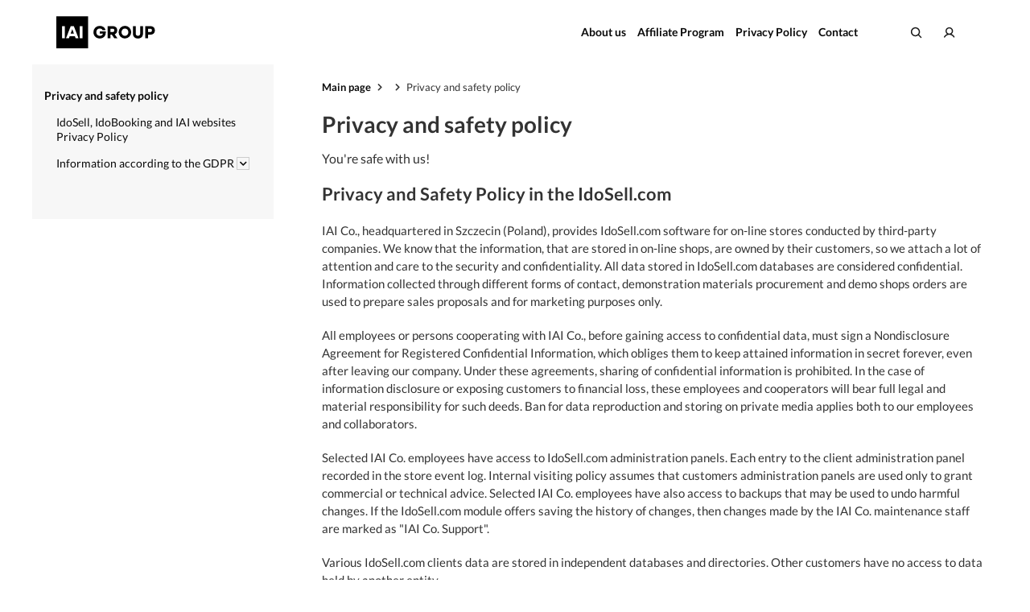

--- FILE ---
content_type: text/html; charset=utf-8
request_url: https://www.iai-sa.com/en/privacy-and-safety-policy/
body_size: 9687
content:

        <!DOCTYPE html>
        <html lang="uk">
        <head>
            <meta charset="UTF-8">
            <meta name="viewport" content="user-scalable=no, initial-scale = 1.0, maximum-scale = 1.0, width=device-width">
            <meta http-equiv="X-UA-Compatible" content="ie=edge">
            <title>Privacy and safety policy - The best solutions for online sales and online booking systems</title>
            <meta name="keywords" content="Privacy and safety policy in IdoSell.com, order your own on-line shop, sale, purchase, shop design, templates"/>
            <meta name="description" content="Privacy and safety policy in IdoSell.com"/>
            <link rel="canonical" href="https://www.iai-sa.com/en/privacy-and-safety-policy/">
            <meta property="og:title" content="Privacy and safety policy"/><meta property="og:type" content="website"/><meta property="og:locale" content="en_GB"/><meta property="og:description" content="Privacy and safety policy in IdoSell.com"/><meta property="og:url" content="https://www.iai-sa.com/en/privacy-and-safety-policy/"/><meta property="og:image" content="https://www.iai-sa.com/gfx/new_design/img/homepage_idosell_corp_uk.png"/><meta property="og:site_name" content="IdoSell"/>
            <script type="application/ld+json">
        {
            "@context": "https://schema.org/",
            "@type": "LocalBusiness",
            "name": "IAI",
            "@id": "IdoSell",
            "image": [
                "https://www.iai-system.com/panel/file-gate.php?id=39557&ext=.png"
            ],
            "address": {
                "@type": "PostalAddress",
                "streetAddress": "Piastów 30",
                "addressLocality": "Szczecin",
                "addressRegion": "SZ",
                "postalCode": "71-064",
                "addressCountry": "PL"
            },
            "geo": {
                "@type": "GeoCoordinates",
                "latitude": "53.41",
                "longitude": "14.53"
            },
            "openingHoursSpecification": [
                {
                    "@type": "OpeningHoursSpecification",
                    "dayOfWeek": [
                        "Monday",
                        "Tuesday",
                        "Wednesday",
                        "Thursday",
                        "Friday"
                    ],
                    "opens": "09:00",
                    "closes": "17:00"
                }
            ],
            "telephone": "+48 91 443 66 00"
        }
        </script>
            <link rel="stylesheet" href="/gfx/new_design/css/full.css?r=20">
            <link rel="stylesheet" href="/css/landing_pages/7_new_style.css?r=20"/>
<link rel="preconnect" href="https://fonts.googleapis.com"/>
            <link rel="preconnect" href="https://fonts.gstatic.com" crossorigin/>
            <link rel="stylesheet" href="https://fonts.googleapis.com/css2?family=Poppins:wght@300;400;500;600;700;800;900&display=swap"/><link rel="shortcut icon" type="image/png" href="/gfx/icon-corp.png"/><script type="application/ld+json">
                {
                    "@context": "http://schema.org",
                    "@type": "WebSite",
                    "url": "https://www.idosell.com/pl/shop/",
                    "potentialAction": {
                        "@type": "SearchAction",
                        "target": "https://www.idosell.com/pl/shop/search/?q={search_term_string}",
                        "query-input": "required name=search_term_string"
                    }
                }
                </script></head>
        <body class="px-3 px-md-0 bg"><script>
                    dataLayer = [{
                        'internalIAINetwork': ''
                    }];
                </script><!-- Google Tag Manager -->
            <noscript><iframe src="//www.googletagmanager.com/ns.html?id=GTM-PHN65VG"
            height="0" width="0" style="display:none;visibility:hidden"></iframe></noscript>
            <script>(function(w,d,s,l,i){w[l]=w[l]||[];w[l].push({'gtm.start':
            new Date().getTime(),event:'gtm.js'});var f=d.getElementsByTagName(s)[0],
            j=d.createElement(s),dl=l!='dataLayer'?'&l='+l:'';j.async=true;j.src=
            '//www.googletagmanager.com/gtm.js?id='+i+dl;f.parentNode.insertBefore(j,f);
            })(window,document,'script','dataLayer','GTM-PHN65VG');</script>
            <!-- End Google Tag Manager -->
            <div class="layout d-flex flex-column"><script> var dynamicTXT = {"Demo":"Demo","Informacja":"Information","JakZalozycSklepInternetowyX":"How to set up an online store","KodJestNiepoprawny":"The code is invalid","MozliweZeNoweOpcjeNieSaJeszczeWidoczneWTwoimPaneluAdministarcyjnnym":"It is possible that new options are not visible in your panel yet.","NieMaZCzegoWybierac":"No options to choose from","NieZnalezionoWynikow":"No results found","OczekiwanaPrzezCiebieFunkcjonalnoscJestSukcesywnieInstalowanaWKolejnychSklepachIPowinnaPojawicSieWTwoimSklepieWTerminieDoDwochTygodni":"The functionality you are waiting for is successively installed in all shops and it should be available in your shop within two weeks.","Powrot":"Back","PrzesunKolumnyTabelkiPalcem":"Drag the chart columns with a finger","WcisnijAbyWybrac":"Click to choose","Wczytywanie":"Loading...","WybierzKraj":"Choose country","WybierzPanstwo":"Choose country","fpTopMenuInstallationTekst":"Implementation procedure","fpTopMenuManualTekst":"Quick Start Guide","fpTopMenuOrderTekst":"Order a store","fpTopMenuTermsTekst":"Agreement, terms and conditions","fpTopMenuTimeTekst":"Implementation time"};</script><header class="container">
                
                <div class="header_content">
                    <div class="header__logo logo">
                        <a class="logo__link" href="https://www.iai-sa.com/en/">
                            <img class="logo__image" src="/img/logo-iai-dots.svg"
                             alt="IAI" />
                        </a>
                    </div>
                    <nav class="header__menu menu">
                        <button type="button" class="menu__toggler d-md-none">
                            <i class="fas fa-bars"></i>
                        </button>
                        <div class="menu__collapse flex-column flex-md-row-reverse d-flex justify-content-start">
                            <ul class="d-md-flex main_menu_mobile order-2 order-md-0">
                                <li class="menu__item d-md-flex --small --align-right">
                                <a href="#" class="menu__link px-md-3 d-md-flex align-items-md-center">
                                <svg xmlns="http://www.w3.org/2000/svg" width="18" height="19" viewBox="0 0 18 19" fill="none">
                                    <path d="M16.5136 15.1375C15.5711 13.4832 14.0992 12.1941 12.335 11.4779C13.2123 10.8199 13.8604 9.90261 14.1874 8.85585C14.5143 7.8091 14.5037 6.686 14.1569 5.64564C13.8101 4.60528 13.1448 3.7004 12.2551 3.05919C11.3655 2.41797 10.2967 2.07293 9.20002 2.07293C8.10338 2.07293 7.03454 2.41797 6.14491 3.05919C5.25527 3.7004 4.58993 4.60528 4.24315 5.64564C3.89636 6.686 3.8857 7.8091 4.21268 8.85585C4.53967 9.90261 5.18771 10.8199 6.06502 11.4779C4.30084 12.1941 2.82899 13.4832 1.88639 15.1375C1.82799 15.2314 1.78906 15.3361 1.77192 15.4454C1.75479 15.5546 1.7598 15.6662 1.78665 15.7735C1.8135 15.8808 1.86166 15.9816 1.92824 16.0699C1.99482 16.1582 2.07848 16.2322 2.17425 16.2875C2.27001 16.3429 2.37591 16.3784 2.48567 16.3919C2.59543 16.4055 2.7068 16.3969 2.81316 16.3666C2.91951 16.3362 3.01869 16.2849 3.10478 16.2154C3.19088 16.146 3.26214 16.06 3.31433 15.9625C4.56008 13.8092 6.76008 12.525 9.20002 12.525C11.64 12.525 13.84 13.8099 15.0857 15.9625C15.1988 16.1444 15.3782 16.2751 15.586 16.3271C15.7937 16.3791 16.0136 16.3483 16.199 16.2411C16.3844 16.134 16.5209 15.959 16.5797 15.753C16.6384 15.547 16.6147 15.3263 16.5136 15.1375ZM5.62502 7.29999C5.62502 6.59292 5.83469 5.90173 6.22751 5.31383C6.62034 4.72592 7.17868 4.26771 7.83193 3.99712C8.48517 3.72654 9.20398 3.65574 9.89747 3.79368C10.5909 3.93163 11.228 4.27211 11.7279 4.77208C12.2279 5.27206 12.5684 5.90906 12.7063 6.60254C12.8443 7.29603 12.7735 8.01484 12.5029 8.66809C12.2323 9.32133 11.7741 9.87967 11.1862 10.2725C10.5983 10.6653 9.90709 10.875 9.20002 10.875C8.2522 10.8739 7.34352 10.4969 6.67332 9.82669C6.00311 9.15649 5.62611 8.24781 5.62502 7.29999Z" fill="#171717"/>
                                </svg>
                                <span class="d-md-none">User account</span></a>
                                    <ul class="submenu d-none">
                                       <li class="submenu__item nav_item">
                    <a class="menu__link" href="https://www.iai-sa.com/en/dashboard/?ref=%2Fen%2Fprivacy%2Fpolicy%2F" rel="nofollow">Log in</a>
                </li>
                                    </ul>
                                </li>
                            </ul>
                            <form action="https://www.iai-sa.com/en/search/" class="brand-search form ml-md-4">
                                <button type="submit" class="menu__link --search">
                                    <svg xmlns="http://www.w3.org/2000/svg" width="19" height="19" viewBox="0 0 19 19" fill="none">
                                        <path d="M16.7837 15.5163L13.5188 12.25C14.4977 10.9743 14.9547 9.37405 14.7972 7.77379C14.6396 6.17353 13.8792 4.69312 12.6703 3.63287C11.4613 2.57262 9.89436 2.01193 8.28722 2.06453C6.68009 2.11712 5.15313 2.77908 4.0161 3.9161C2.87908 5.05313 2.21712 6.58009 2.16453 8.18723C2.11193 9.79436 2.67262 11.3613 3.73287 12.5703C4.79312 13.7792 6.27353 14.5396 7.87379 14.6972C9.47405 14.8547 11.0743 14.3977 12.35 13.4188L15.6177 16.6871C15.6944 16.7639 15.7855 16.8247 15.8858 16.8663C15.9861 16.9078 16.0935 16.9292 16.2021 16.9292C16.3106 16.9292 16.4181 16.9078 16.5183 16.8663C16.6186 16.8247 16.7097 16.7639 16.7864 16.6871C16.8632 16.6104 16.9241 16.5193 16.9656 16.419C17.0071 16.3187 17.0285 16.2113 17.0285 16.1028C17.0285 15.9942 17.0071 15.8868 16.9656 15.7865C16.9241 15.6862 16.8632 15.5951 16.7864 15.5184L16.7837 15.5163ZM3.825 8.40001C3.825 7.47538 4.09919 6.57151 4.61288 5.80271C5.12658 5.03391 5.85671 4.43471 6.71096 4.08087C7.5652 3.72703 8.50519 3.63445 9.41205 3.81483C10.3189 3.99522 11.1519 4.44047 11.8057 5.09428C12.4595 5.74809 12.9048 6.5811 13.0852 7.48796C13.2656 8.39482 13.173 9.33481 12.8191 10.1891C12.4653 11.0433 11.8661 11.7734 11.0973 12.2871C10.3285 12.8008 9.42463 13.075 8.5 13.075C7.26051 13.0737 6.07214 12.5808 5.19569 11.7043C4.31923 10.8279 3.82628 9.6395 3.825 8.40001Z" fill="#171717"/>
                                    </svg>
                                </button>
                                <div class="form__group container">
                                    <svg xmlns="http://www.w3.org/2000/svg" width="18" height="18" viewBox="0 0 18 18" fill="none">
                                        <path d="M15.9837 15.0163L12.7188 11.75C13.6977 10.4743 14.1547 8.87404 13.9972 7.27378C13.8396 5.67352 13.0792 4.19312 11.8703 3.13287C10.6613 2.07262 9.09437 1.51192 7.48723 1.56452C5.88009 1.61712 4.35313 2.27907 3.21611 3.4161C2.07908 4.55312 1.41713 6.08008 1.36453 7.68722C1.31193 9.29436 1.87263 10.8613 2.93288 12.0703C3.99312 13.2792 5.47353 14.0396 7.07379 14.1972C8.67405 14.3547 10.2743 13.8977 11.55 12.9187L14.8177 16.1871C14.8944 16.2639 14.9855 16.3247 15.0858 16.3663C15.1861 16.4078 15.2935 16.4292 15.4021 16.4292C15.5106 16.4292 15.6181 16.4078 15.7183 16.3663C15.8186 16.3247 15.9097 16.2639 15.9864 16.1871C16.0632 16.1104 16.1241 16.0193 16.1656 15.919C16.2071 15.8187 16.2285 15.7113 16.2285 15.6027C16.2285 15.4942 16.2071 15.3868 16.1656 15.2865C16.1241 15.1862 16.0632 15.0951 15.9864 15.0184L15.9837 15.0163ZM3.02501 7.9C3.02501 6.97537 3.29919 6.07151 3.81289 5.30271C4.32658 4.53391 5.05672 3.9347 5.91096 3.58086C6.76521 3.22702 7.70519 3.13444 8.61206 3.31483C9.51892 3.49521 10.3519 3.94046 11.0057 4.59428C11.6595 5.24809 12.1048 6.08109 12.2852 6.98795C12.4656 7.89481 12.373 8.8348 12.0191 9.68904C11.6653 10.5433 11.0661 11.2734 10.2973 11.7871C9.5285 12.3008 8.62464 12.575 7.70001 12.575C6.46051 12.5737 5.27215 12.0808 4.39569 11.2043C3.51923 10.3279 3.02628 9.1395 3.02501 7.9Z" fill="#C8C8C8"/>
                                    </svg>
                                    <input name="q" type="text" class="form__input"  placeholder="Enter what you are looking for" autocomplete="off"/>
                                    <button type="search" class="button --solid">Szukaj</button>
                                    <input type="hidden" name="title" value="all"/>
                                </div>
                            </form>
                            <ul class="d-md-flex pt-0 order-3 order-md-0"><li class="menu__item d-md-flex --small"><a class="menu__link d-md-flex align-items-md-center" href="https://www.iai-sa.com/en/about-iai-idosell/">About us</a></li><li class="menu__item d-md-flex --small"><a class="menu__link d-md-flex align-items-md-center" href="https://www.iai-sa.com/en/iai-affiliate-program/">Affiliate Program</a></li><li class="menu__item d-md-flex --small"><a class="menu__link d-md-flex align-items-md-center" href="https://www.iai-sa.com/en/privacy-and-safety-policy/">Privacy Policy</a></li><li class="menu__item d-md-flex --small"><a class="menu__link d-md-flex align-items-md-center" href="https://www.iai-sa.com/en/iai-contact/">Contact</a></li></ul>
                            
                            <div class="aside_mobile d-md-none bg-alternate order-1 order-md-0 main_menu_mobile"></div>
                        </div>
                    </nav>
                </div>
            </header>
            <div class="container mb-5">
                <div class="row content align-items-start">
                    <aside class="content__aside bg-alternate col-md-3 pr-md-0 menu"><div class="aside__content py-md-5 pr-md-5"><nav class="aside__menu"><ul class="aside__menu_collapse"><li class="aside__menu_element"><a href="https://www.iai-sa.com/en/privacy-and-safety-policy/" class="aside__menu_link  --expanded"><span class="--name">Privacy and safety policy</span></a><ul class="aside__submenu "><li class="aside__submenu_element"><a href="https://www.iai-sa.com/en/polityka-prywatnosci-i-bezpieczenstwa/idosell-idobooking-and-iai-websites-privacy-policy/" class="aside__submenu_link "><span class="--name">IdoSell, IdoBooking and IAI websites Privacy Policy</span><span class="--expand"><i class="fas fa-chevron-down"></i></span></a></li><li class="aside__submenu_element"><a href="https://www.iai-sa.com/en/privacy-and-safety-policy/gdpr-general-data-protection-regulation-for-online-stores/" class="aside__submenu_link "><span class="--name">Information according to the GDPR</span><span class="--expand"><i class="fas fa-chevron-down"></i></span></a><ul class="aside__submenu d-none"><li class="aside__submenu_element"><a href="https://www.iai-sa.com/en/privacy-and-safety-policy/gdpr-general-data-protection-regulation-for-online-stores/" class="aside__submenu_link "><span class="--name">Informacje dla Użytkowników IdoAccounts, których dane osobowe będą przetwarzane przez IAI S.A. (na podstawie art. 13 RODO)</span><span class="--expand"><i class="fas fa-chevron-down"></i></span></a></li><li class="aside__submenu_element"><a href="https://www.iai-sa.com/en/polityka-prywatnosci-i-bezpieczenstwa/rodo-rozporzadzenie-o-ochronie-danych-osobowych-dla-sklepow-internetowych-idosell-i-systemow-rezerwacji-idobooking/information-for-affiliate-partners-whose-personal-data-will-be-processed-by-iai-sp-z-o-o-based-on-article-13-of-the-gdpr/" class="aside__submenu_link "><span class="--name">Information for Affiliate Partners whose personal data will be processed by IAI S.A.</span><span class="--expand"><i class="fas fa-chevron-down"></i></span></a></li><li class="aside__submenu_element"><a href="https://www.iai-sa.com/en/polityka-prywatnosci-i-bezpieczenstwa/rodo-rozporzadzenie-o-ochronie-danych-osobowych-dla-sklepow-internetowych-idosell-i-systemow-rezerwacji-idobooking/information-for-participants-of-the-iai-php-camp-and-iai-webcamp-workshops-based-on-article-13-of-the-gdpr/" class="aside__submenu_link "><span class="--name">Information for IAI Participants PHP Camp and Webcamp</span><span class="--expand"><i class="fas fa-chevron-down"></i></span></a></li><li class="aside__submenu_element"><a href="https://www.iai-sa.com/en/polityka-prywatnosci-i-bezpieczenstwa/rodo-rozporzadzenie-o-ochronie-danych-osobowych-dla-sklepow-internetowych-idosell-i-systemow-rezerwacji-idobooking/information-for-people-applying-for-a-job-according-to-the-gdpr/" class="aside__submenu_link "><span class="--name">Information for job candidates</span><span class="--expand"><i class="fas fa-chevron-down"></i></span></a></li></ul></li></ul></li></ul></nav></div></aside>
                    <div class="content__collapse col-md-9"><section id="breadcrumbs">
                    <div class="breadcrumbs mt-4">
                        <ul class="breadcrumbs__collapse">
                            <li class="breadcrumbs__element">
                                    <span class="breadcrumbs__link">
                                        <a href="https://www.iai-sa.com/en/" class="breadcrumbs__link">Main page
                                        </a>
                                    </span>
                                </li><li class="breadcrumbs__element">
                                    <a href="https://www.iai-sa.com/en/privacy/" class="breadcrumbs__link">
                                        
                                    </a>
                                </li><li class="breadcrumbs__element">
                                    <span class="breadcrumbs__link">
                                        Privacy and safety policy
                                    </span>
                                </li>
                        </ul>
                    </div>
                </section> <section id="section_header">
                    <div class="section mb-4">
                        
                            <div class="section__title mb-3">
                                <h1 class="--black --big">Privacy and safety policy</h1>
                                <div class="--medium --big"></div>
                            </div>
                            <div class="section__description"> You're safe with us!

</div>
                    </div></section><script> var dynamicTXT = {"Demo":"Demo","Informacja":"Information","JakZalozycSklepInternetowyX":"How to set up an online store","KodJestNiepoprawny":"The code is invalid","MozliweZeNoweOpcjeNieSaJeszczeWidoczneWTwoimPaneluAdministarcyjnnym":"It is possible that new options are not visible in your panel yet.","NieMaZCzegoWybierac":"No options to choose from","NieZnalezionoWynikow":"No results found","OczekiwanaPrzezCiebieFunkcjonalnoscJestSukcesywnieInstalowanaWKolejnychSklepachIPowinnaPojawicSieWTwoimSklepieWTerminieDoDwochTygodni":"The functionality you are waiting for is successively installed in all shops and it should be available in your shop within two weeks.","Powrot":"Back","PrzesunKolumnyTabelkiPalcem":"Drag the chart columns with a finger","WcisnijAbyWybrac":"Click to choose","Wczytywanie":"Loading...","WybierzKraj":"Choose country","WybierzPanstwo":"Choose country","fpTopMenuInstallationTekst":"Implementation procedure","fpTopMenuManualTekst":"Quick Start Guide","fpTopMenuOrderTekst":"Order a store","fpTopMenuTermsTekst":"Agreement, terms and conditions","fpTopMenuTimeTekst":"Implementation time"};</script>
<h2 id="toc1032" class="old_wiki"> Privacy and Safety Policy in the IdoSell.com</h2>
<p class="old_wiki">IAI Co., headquartered in Szczecin (Poland), provides IdoSell.com software for on-line stores conducted by third-party companies. We know that the information, that are stored in on-line shops, are owned by their customers, so we attach a lot of attention and care to the security and confidentiality. All data stored in IdoSell.com databases are considered confidential. Information collected through different forms of contact, demonstration materials procurement and demo shops orders are used to prepare sales proposals and for marketing purposes only.</p>

<p class="old_wiki">All employees or persons cooperating with IAI Co., before gaining access to confidential data, must sign a Nondisclosure Agreement for Registered Confidential Information, which obliges them to keep attained information in secret forever, even after leaving our company. Under these agreements, sharing of confidential information is prohibited. In the case of information disclosure or exposing customers to financial loss, these employees and cooperators will bear full legal and material responsibility for such deeds. Ban for data reproduction and storing on private media applies both to our employees and collaborators.</p>

<p class="old_wiki">Selected IAI Co. employees have access to IdoSell.com administration panels. Each entry to the client administration panel recorded in the store event log. Internal visiting policy assumes that customers administration panels are used only to grant commercial or technical advice. Selected IAI Co. employees have also access to backups that may be used to undo harmful changes. If the IdoSell.com module offers saving the history of changes, then changes made by the IAI Co. maintenance staff are marked as &quot;IAI Co. Support&quot;.</p>

<p class="old_wiki">Various IdoSell.com clients data are stored in independent databases and directories. Other customers have no access to data held by another entity.</p>

<p class="old_wiki">IAI Co. collects the history (logs) of events and traces left by shoppers using IdoSell.com. We do this only in order to properly administer the server and carry out surveys, in particular - to analyze the statistics and measure the traffic generated by each IdoSell.com customer. Web server logs - after generating the statistics - are not collected or further processed.</p>

<p class="old_wiki">IdoSell.com operation is also based on the mechanism of so-called cookies. These are text files created on your computer by a program running on the server. Cookies are completely safe for both you and your computer. The transition between your store pages or administration panel allows the system to read them and identify you as a specific user. Use of Cookies does not allow to exploit any information from your computer. Store uses cookies to identify user sessions. Other information are stored on the server. Cookies can be - at any time - removed from your computer by using a web browser options and settings. You can also block cookies in your browser, but it may cause a situation that not all of our services will be available for use.</p>

<p class="old_wiki">Each of IdoSell.com stores has a SSL account launched, utilization of which is enforced by use of the administration panel. If you do not order your own SSL certificate <a href="https://www.idosell.com/en/detailed-price-list-of-the-idosell-service/" title="shop" class="old_wiki ">(additional cost)</a> then the IAI Co. default SSL certificate is used. This certificate has to be current (not exceeded the period of validity) and signed by authorized authorization center (Equifax Secure eBusiness Inc.). If you suspect that someone uses fake store to intercept your passwords (it is called <i>phishing</i>), just check data from the SSL certificate.</p>

<p class="old_wiki">IAI Co. never uses the customer contact details for marketing purposes - in particular does not send them unsolicited e-mails or call them for advertising purposes. It is prohibited and technically impossible to provide access to the customer administration panel so that he could not notice the entry to his users database in the panel history log.</p>

<p class="old_wiki">IAI Co. employees contact with a client handled by the owner of the IdoSell.com shop only at the express request and when the information supplied by the client are inconsistent or do not allow to identify the source of the problem. If contact occurs in a form other than with use of the <a href="https://www.idosell.com/en/support-and-help-with-starting-and-running-an-online-store/" title="shop" class="old_wiki ">IAI Ticketing System,</a> operation may require additional identification data or it will be denied to execute under commands given by someone other than the shop owner - like in situation when his employee is asking for additional access rights without knowledge of employer.</p>

<p class="old_wiki">Data of customers, who are buying using the IdoSell.com, may be disclosed by IAI Company only to authorized state organizations after a reasoned request has been shown. If state authorities requesting the information are not asking otherwise, the customer will be informed about this fact immediately upon the request receipt.</p>

<p class="old_wiki">IAI Co. is not responsible for any errors made by shopkeepers using the IdoSell.com, especially when their own rules of confidentiality of collected information will not be retained. In particular, we discourage the use of a single user account control panel, saving and publicizing the password and other access information (such as logins, pins etc.). We do not also recommend sending your password over the Internet in the form of e-mails or using instant messaging services to do so.</p>

<p class="old_wiki">IAI Co. is not responsible for the privacy policy of third-party websites. In particular, we are not responsible for the collection of information made by entities such as on-line malls, price comparers, auction sites, payment intermediaries. Use of external services is based on these companies security policies, that are voluntary accepted by the shop owner.</p>

<p class="old_wiki">IAI Co. advises users, who use the computer with other people, that they should utilize the logout option at the end of shopping, to prevent others from gaining access and previewing your settings or using them in a manner inconsistent with the it's owner will. In order to remove the information stored in the buffer memory, we recommend removing the browser history of pages viewed and other files stored in the cache.</p>

<p class="old_wiki">See also:</p>

<ul class="old_wiki">
    <li><a href="https://www.idosell.com/en/safety/" title="shop" class="old_wiki ">Security</a></li>
    <li><a href="https://www.idosell.com/en/warranty/gwarancja-sprawnego-i-sprzedajacego-sklepu-internetowego/" title="shop" class="old_wiki ">Mobility Warranty</a></li>
</ul>

</div></div>
                </div>
            </div><footer class="footer">
                <div class="container footer__wrapper">
                    <div id="backToTopButton" class="back_to_top_button">
                        <i class="fas fa-chevron-up"></i>
                    </div>
                    <nav class="footer__menu">
                        <a href="https://www.iai-sa.com/en/about-iai-idosell/" class="footer__menu_link">ABOUT US</a><a href="https://www.iai-sa.com/en/iai-affiliate-program/" class="footer__menu_link">AFFILIATE PROGRAM</a><a href="https://www.iai-sa.com/en/privacy-and-safety-policy/" class="footer__menu_link">PRIVACY POLICY</a><a href="https://www.iai-sa.com/en/iai-contact/" class="footer__menu_link">CONTACT</a>
                    </nav>
                    <div class="footer__bottom">
                        <div class="copyright">
                            <span class="copyright__text"><span class="d-block d-sm-inline mb-2 mb-sm-0">©2000-2026 IAI S.A.</span></span>
                        </div>
                        <div class="social_media">
                            <a href="https://www.facebook.com/IAISA.fp" class="social_media__link --facebook"><i class="fab fa-facebook-f"></i></a>
                            <a href="https://www.youtube.com/channel/UCtx9R9RNnR75RzoEtQk_-1A" class="social_media__link --youtube"><i class="fab fa-youtube"></i></a>
                            <a href="https://pl.linkedin.com/showcase/iai-sa" class="social_media__link --linkedin"><i class="fab fa-linkedin"></i></a>
                        </div>
                        <div class="footer__account">
                            <ul class="footer__account_collapse d-flex align-items-center justify-content-center justify-content-md-end">
                                <li class="footer__account_element">
                    <a class="footer__account_link" href="https://www.iai-sa.com/en/login/?ref=%2Fen%2Fprivacy%2Fpolicy%2F" rel="nofollow">
                        Log in
                    </a>
                </li><li class="footer__account_element border --left">
                <a class="footer__account_link"  href="https://www.iai-sa.com/en/privacy/policy/privacy-and-safety-policy/" rel="nofollow">
                    Privacy Policy
                </a>
            </li>
                                <li class="footer__account_element border --left expand">
                                    <a href="#" class="footer__account_link expand__link">
                                        EN / €
                                    </a>
                                    <div class="expand__holder d-none">
                                        <a href="https://www.iai-sa.com/en/privacy-and-safety-policy/?currency=gbp" title="Privacy and safety policy" rel="nofollow" class="d-block mb-2">EN/£</a><a href="https://www.iai-sa.com/en/privacy-and-safety-policy/?currency=usd" title="Privacy and safety policy" rel="nofollow" class="d-block mb-2">EN/$</a><a href="https://www.iai-sa.com/en/privacy-and-safety-policy/?currency=pln" title="Privacy and safety policy" rel="nofollow" class="d-block mb-2">EN/ZŁ</a><a href="https://www.iai-sa.com/pl/polityka-prywatnosci-i-bezpieczenstwa/?currency=pln" title="Polityka prywatności i bezpieczeństwa" rel="nofollow" class="d-block">PL</a>
                                    </div>
                                </li>
                            </ul>
                        </div>
                    </div>
                </div>
            </footer>
            <!--koniec footer-->
            
            </div>
            
            <script src="/gfx/new_design/js/app.js?r=20"></script>
        </body>
        </html>

--- FILE ---
content_type: image/svg+xml
request_url: https://www.iai-sa.com/img/logo-iai-dots.svg
body_size: 1175
content:
<svg id="IAI_GROUP_logo_wersja_pozioma_uzupelniajaca_CMYK" data-name="IAI GROUP logo wersja pozioma uzupelniajaca CMYK" xmlns="http://www.w3.org/2000/svg" width="256" height="78.5" viewBox="0 0 256 78.5">
  <rect id="Rectangle_1541" data-name="Rectangle 1541" width="78" height="78" transform="translate(0 0.5)"/>
  <g id="Group_1419" data-name="Group 1419" transform="translate(14.06 24.407)">
    <path id="Path_459" data-name="Path 459" d="M53.13,92.23h6.843v29.564H53.13Z" transform="translate(-53.13 -92.23)" fill="#fff"/>
    <path id="Path_460" data-name="Path 460" d="M111.55,116.642H98.922l-1.9,5.152H89.84L101.455,92.23h7.56l11.615,29.564H113.45Zm-2.239-6.081L105.3,99.748h-.127l-4.012,10.813Z" transform="translate(-80.125 -92.23)" fill="#fff"/>
    <path id="Path_461" data-name="Path 461" d="M217.21,92.23h6.843v29.564H217.21Z" transform="translate(-173.79 -92.23)" fill="#fff"/>
  </g>
  <g id="Group_1420" data-name="Group 1420" transform="translate(91.107 23.854)">
    <path id="Path_462" data-name="Path 462" d="M374.562,103.406v2.871c0,8.743-6.208,14.528-14.7,14.528-9.082,0-15.584-6.674-15.584-15.333A15.069,15.069,0,0,1,359.824,90.14c7.179,0,12.925,4.266,14.192,10.474h-7.4c-.717-2.535-3.337-4.054-6.759-4.054-5.237,0-8.532,3.464-8.532,8.913,0,5.491,3.379,8.913,8.743,8.913,4.139,0,6.968-1.985,7.688-5.66H359.9V103.4h14.658Z" transform="translate(-344.28 -90.14)"/>
    <path id="Path_463" data-name="Path 463" d="M485.97,113.009h-3.506v8.786H475.62V92.23h12.123c7.306,0,11.53,3.842,11.53,10.389,0,4.774-2.239,8.108-6.293,9.545l6.886,9.63h-7.772Zm-3.5-6.335h5.11c3.125,0,4.647-1.31,4.647-4.054s-1.522-4.054-4.647-4.054h-5.11Z" transform="translate(-440.864 -91.677)"/>
    <path id="Path_464" data-name="Path 464" d="M578.26,105.483a15.418,15.418,0,1,1,15.417,15.333A15.114,15.114,0,0,1,578.26,105.483Zm23.822,0c0-5.152-3.295-8.913-8.4-8.913-5.068,0-8.362,3.758-8.362,8.913s3.295,8.913,8.362,8.913C598.787,114.4,602.082,110.635,602.082,105.483Z" transform="translate(-516.342 -90.147)"/>
    <path id="Path_465" data-name="Path 465" d="M710.73,109.791V92.22h6.843v17.106c0,4.52,1.858,6.462,5.533,6.462,3.718,0,5.576-1.942,5.576-6.462v-17.1h6.843v17.571c0,8.069-4.562,12.543-12.416,12.543S710.73,117.86,710.73,109.791Z" transform="translate(-613.757 -91.67)"/>
    <path id="Path_466" data-name="Path 466" d="M848.5,102.619c0,6.547-4.224,10.389-11.53,10.389h-5.279v8.786H824.85V92.23h12.123C844.279,92.23,848.5,96.072,848.5,102.619Zm-7.052,0c0-2.744-1.522-4.054-4.647-4.054h-5.11v8.108h5.11C839.929,106.673,841.45,105.364,841.45,102.619Z" transform="translate(-697.677 -91.677)"/>
  </g>
  <rect id="Rectangle_1542" data-name="Rectangle 1542" width="14.068" height="14.068" transform="translate(241.932)" fill="none"/>
  <rect id="Rectangle_1543" data-name="Rectangle 1543" width="14.068" height="14.068" transform="translate(241.932 64.324)" fill="none"/>
</svg>
